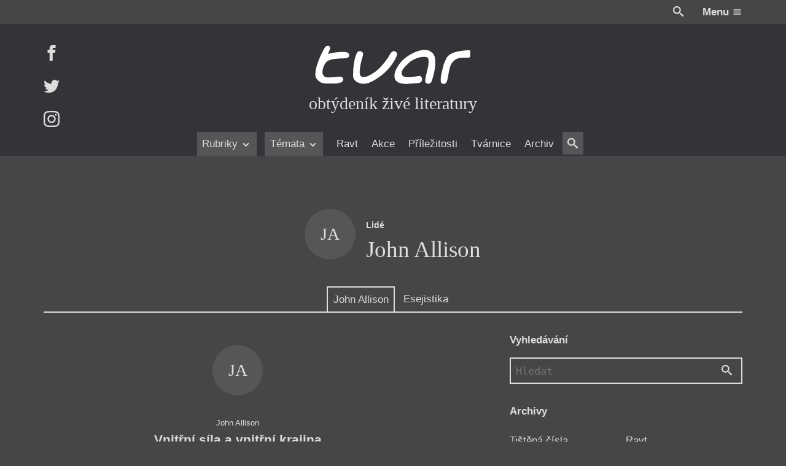

--- FILE ---
content_type: application/javascript
request_url: https://itvar.cz/app/themes/cibulka-wp-theme/theme/assets/js/app.min.js
body_size: 15766
content:
!function t(e,n,i){function r(s,a){if(!n[s]){if(!e[s]){var c="function"==typeof require&&require;if(!a&&c)return c(s,!0);if(o)return o(s,!0);var l=new Error("Cannot find module '"+s+"'");throw l.code="MODULE_NOT_FOUND",l}var u=n[s]={exports:{}};e[s][0].call(u.exports,function(t){var n=e[s][1][t];return r(n||t)},u,u.exports,t,e,n,i)}return n[s].exports}for(var o="function"==typeof require&&require,s=0;s<i.length;s++)r(i[s]);return r}({1:[function(t,e,n){function i(t,e){this.admin_url=t,this.SS=e,this.data={action:"cibulka-template",timeout:1e3,append:!1,interval:null,classloading:"is-loading",classloaded:"is-loaded",classfail:"is-loaded-fail",scroll:!1,fail:!1},this.start=0}i.prototype={getVar:function(t,e){return t instanceof FormData?t.get(e):t[e]},setVar:function(t,e,n){t instanceof FormData?t.set(e,n):t[e]=n},initClass:function(){var t=this;$(document).on("cibulka/template/start",function(e,n,i,r,o){var s=t.getVar(n,"classloaded"),a=t.getVar(n,"classfail"),c=t.getVar(n,"classloading");if(i.data("keep-content")||o.html(""),t.start=Date.now(),r.removeClass(s+" "+a).addClass(c),t.SS&&i.data("scroll")){var l=!0===n.scroll?r:$(i.data("scroll"));setTimeout(function(){t.SS.scroll(l)},1)}$(document).trigger("cibulka/refresh")}),$(document).on("cibulka/template/show",function(e,n,i,r,o){var s=t.getVar(n,"classloading"),a=t.getVar(n,"isFail")?t.getVar(n,"classfail"):t.getVar(n,"classloaded");r.removeClass(s).addClass(a),o.find(".js-hide-temp").removeClass("js-hide-temp"),setTimeout(function(){$(document).trigger("cibulka/refresh")},1)})},initLoader:function(){$(document).on("cibulka/template/start",function(t,e,n,i,r){var o=i.find(".loader");if(o.length){var s=o.find(".js-loader-title");if(s.length){var a=n.attr("title")||s.data("text");s.text(a)}}})},load:function(t,e){var n,i=this,r=i.getEls(e,n),o=r[0],s=r[1];n=e.is("form")?i.getFormData(e,i,e.data()):$.extend({},i.data,e.data()),s.trigger("cibulka/template/start",[n,e,s,o]);var a,c=i.getAjaxAttrs(i,n,e),l=$.ajax(c);l.done(function(t){a=$(t)}).fail(function(t){a=$("<div />",{text:t.statusText}),i.setVar(n,"isFail",!0)}).always(function(t){var r,c=n.timeout||1e3,l=i.start||Date.now();i.appendContent(n,o,a),r=setInterval(function(){l+c<Date.now()&&(s.trigger("cibulka/template/show",[n,e,s,o]),clearInterval(r))},100)})},getAjaxAttrs:function(t,e,n){var i={type:"post",url:t.admin_url,data:e};return n.data("fd")&&(i.processData=!1,i.contentType=!1),i},getFormData:function(t,e,n){if(void 0==t.data("fd")||!window.FormData)return n.form=e.getFormDataOld(t),n;var i=t.data("fd")instanceof FormData?t.data("fd"):new FormData(t[0]);return $.each(t.data(),function(t,e){i.append(t,e)}),i.append("is_fd",!0),i},getFormDataOld:function(t){var e=t.serializeArray().reduce(function(t,e){return t[e.name.replace(/[\[\]']+/g,"")]=e.value,t},{});return t.data("checkboxes")&&t.find("input:checked").each(function(t,n){var i=n.name.replace(/[\[\]']+/g,"");$.isArray(e[i])||(e[i]=[]),e[i].push(n.value)}),e},getEls:function(t){var e=t.data();if(e.closest){var n=t.closest(e.closest);return[e.content?n.find(e.content):n,e.target?$(e.closest).find(e.target):n]}return[$content="this"===e.content?t:$(e.content),$target=e.target?$(e.target):$content]},appendContent:function(t,e,n){t.append?n.appendTo(e):e.html(n.html())}},e.exports=function(t,e){return new i(t,e)}},{}],2:[function(t,e,n){e.exports=function(t,e,n){var i=new t(e,n);i.appendContent=function(t,e,n){var i=$("<div />",{html:n.html()}).find(".post-list__ul"),r=i.index();i.length?(i.find("li").addClass("js-hide-temp"),e.find(".post-list__ul").append(i.html()),e.find(".js-pagi:eq("+r+")").replaceWith(n.find(".js-pagi:eq("+r+")"))):e.append(n.html())};var r=new t(e,n);return r.initHistory=function(){if(this.counter=0,this.isSupported=window.history&&history.pushState,window.addEventListener("popstate",this.goBack),this.isSupported&&!history.state){var t=document.title;history.replaceState(r.getFirstData(),t,location.href)}},r.getFirstData=function(){var t={};t.title=document.title;var e=$("#history-init");return e.length&&(t=$.extend(e.data(),t)),t},r.goFor=function(t,e){if(!r.isSupported)return!0;t.preventDefault();var n=r.getLinkData(e);try{r.loadByUrl(t,e),r.pushState(n,e.attr("title"),e.attr("href"))}catch(t){console.log(t)}},r.getLinkData=function(t){var e={link:{}};return $.each(t[0].attributes,function(){e.link[this.name]=this.value}),e.link.text=t.text(),e},r.showFor=function(t,e){if(!r.isSupported)return!0;t.preventDefault();try{r.load(t,e),r.pushState({event:"close",target:e.closest(".section").attr("id"),title:document.title},e.attr("title"),e.attr("href"))}catch(t){console.log(t)}},r.goBack=function(t){if(!r.isSupported||!t.state)return!0;t.state.title&&(document.title=t.state.title);var e=r.lastState||t.state;if(e.link){n.scroll($("#header")[0]);var i=$("<a />",e.link);setTimeout(function(){r.loadByUrl(t,i)},100)}else{if("close"!==e.event)return!0;$(document).trigger("cibulka/closePop");var o=$("#"+e.target);o.length&&setTimeout(function(){n.scroll(o)},1)}},r.pushState=function(t,e,n){e&&(document.title=e),r.lastState=t,history.pushState(t,e,n),window.ga&&window.ga("send","pageview",n),r.counter++},r.loadByUrl=function(t,e){var n=$.extend({},r.data,e.data()),i=r.getEls(e,n),o=i[0],s=i[1],a=n.contentid||o.attr("id")||"main";s.trigger("cibulka/template/start",[n,e,s,o]);try{$.ajax({type:"post",url:e.attr("href"),data:n,success:function(t){var i=$(t),c=i.filter("title").text(),l=i.find("#"+a);if(!c||!l.length)throw"Not found.";document.title=c,r.appendContent(n,o,l),interval=setInterval(function(){r.start+n.timeout<Date.now()&&(s.trigger("cibulka/template/show",[n,e,s,o]),clearInterval(interval))},100)},fail:function(t){n.isfail=!0},timeout:3e3})}catch(t){n.isfail=!0,s.trigger("cibulka/template/show",[n,e,s,o])}},{P:i,H:r}}},{}],3:[function(t,e,n){function i(){var t=this;t.IO=new IntersectionObserver(function(e){t.refresh(e,t)}),t.disable=!1,t.didScroll=!1,t.start=0,t.scrolled=0,t.opts={delta:25}}i.prototype={init:function(){var t=this;t.$body=$("body");var e=document.getElementById("header");t.start=e.offsetTop+e.scrollHeight,e&&(t.IO.observe(e),$(window).on("cibulka/scrolled-down",function(){t.$body.addClass("is-scroll-down").removeClass("is-scroll-up")}),$(window).on("cibulka/scrolled-up",function(){t.$body.addClass("is-scroll-up").removeClass("is-scroll-down")}),$(window).on("cibulka/menufix-disable",function(){t.disable=!0,t.refresh(!1,t)}),$(window).on("cibulka/menufix-enable",function(){t.disable=!1,t.refresh(!0,t)}))},refresh:function(t,e){var n=!0===t||t&&0===t[0].intersectionRatio;n=n&&!e.disable,n=n&&$(window).scrollTop()>e.start,$("body").toggleClass("is-menufix-ready",n),e.handleScroll(e,t,n)},handleScroll:function(t,e,n){var i;n?($(window).on("scroll.cibulka",function(e){t.didScroll=!0}),i=setInterval(function(){t.downOrUp(t)},250)):(t.scrolled=0,t.$body.removeClass("is-scroll-down is-scroll-up"),$(window).off("scroll.cibulka"),clearInterval(i))},downOrUp:function(t){if(t.didScroll){t.didScroll=!1;var e=$(window).scrollTop(),n=t.scrolled;if(t.scrolled=e,!(Math.abs(n-e)<=t.opts.delta)){var i=n>t.start&&n>e?"up":"down";$(window).trigger("cibulka/scrolled-"+i)}}}},e.exports=function(){return new i}},{}],4:[function(t,e,n){t("smoothscroll-polyfill").polyfill();var i=window.jQuery,r={init:function(){i("body").on("click",".js-ss",r.click)},click:function(t){t.preventDefault();var e=i(this),n=e.data(),o=n.scroll||e.attr("href"),s=void 0!=n.closest?e.closest(n.closest):i(o);r.scroll(s,n.offset)},scroll:function(t,e){t=t instanceof jQuery?t[0]:t,t.scrollIntoView({behavior:"smooth"}),i(document).trigger("cibulka/smooth-scroll"),e&&setTimeout(function(){window.scrollBy({behavior:"smooth",top:e})},400)}};e.exports=r},{"smoothscroll-polyfill":11}],5:[function(t,e,n){e.exports=function(t){var e=window.jQuery;t.preventDefault();var n=e(this),i=n.data("class")||"is-toggled",r=n.data("event"),o=n.data("class-remove"),s=n.data("class-add"),a=e(),c=null;if(n.data("closest"))c=n.closest(n.data("closest")),e.merge(a,c);else if("_none"!==n.data("target")){var l=n.data("target")||n.attr("href");e.merge(a,l?e(l):n)}"this"===n.data("target")&&e.merge(a,n),a.toggleClass(i).trigger("cibulka/toggled"),o&&a.removeClass(o),s&&a.addClass(s),r&&a.trigger(r)}},{}],6:[function(t,e,n){function i(){}i.prototype={init:function(){var t=this;$("body").on("click",".js-carr-active",function(e){e.preventDefault(),t.click($(this))})},refresh:function(t){t.find(".js-carr-prev").toggleClass("js-carr-active",t.data("cur")>0),t.find(".js-carr-next").toggleClass("js-carr-active",t.data("cur")<t.data("max"))},increment:function(t,e){var n=t.hasClass("js-carr-prev")?-1:1;return e.data("cur")+n},slide:function(t,e,n){var i=-100*n;e.data("cur",n).find(".js-carr__i").css("margin-left",i+"%")},click:function(t){var e=t.closest(".js-carr"),n=this.increment(t,e);this.slide(t,e,n),this.refresh(e)}},e.exports=function(t){return new i(t)}},{}],7:[function(t,e,n){e.exports=function(t){var e={init:function(){t("body").on("click",".js-copy",function(n){return n.preventDefault(),e.copy(n,t(this))}),t(document).on("cibulka/copy",function(e,n){var i=n?"is-success":"is-fail",r=t(e.target);r.addClass(i),setTimeout(function(){r.removeClass(i)},600)})},copy:function(e,n){var i,r=n||t(e.target),o=r.data("copy")||r.text(),s=document.createElement("textarea");s.style={position:"fixed",top:0,left:0,width:"2em",height:"2em",padding:0,border:"none",outline:"none",boxShadow:"none",background:"transparent"},s.value=o,document.body.appendChild(s),s.select();try{document.execCommand("copy"),i=!0}catch(t){i=!1}r.trigger("cibulka/copy",i),document.body.removeChild(s)}};return e}},{}],8:[function(t,e,n){e.exports=function(t,e){var n={init:function(i){if(window.google&&google.maps)return void setTimeout(function(){n.show(i)},400);t.ajax({type:"GET",url:"//maps.google.com/maps/api/js?sensor=true&key="+e,success:function(){setTimeout(function(){n.show(i)},400)},dataType:"script",cache:!0}),t("body").on("click",".gmap-info a",function(){window.open(t(this).attr("href"),"_self")})},show:function(e){var r=e.find(".js-player"),o=e.data(),s=o.latlng,a=o.info,c={streetViewControl:!1,mapTypeControl:!1,scrollwheel:!1};s=t.isArray(s)?s:[s],a=t.isArray(a)?a:[a],1===s.length&&(c.center=s[0],c.zoom=15);var l=new google.maps.Map(r[0],c);if(s.length>1){var u=new google.maps.LatLngBounds;for(i=0;i<s.length;i++)u.extend(s[i]);l.fitBounds(u)}n.doMarkers(l,s,a),google.maps.event.addListenerOnce(l,"idle",function(){e.removeClass("is-loading js-google-map--loading").addClass("is-loaded js-google-map--loaded")})},destroy:function(t){t.find(".js-player").html("")},doContent:function(t,e){var n="",i=t[e];if(n+='<div class="gmap-info clr-black-y">',i.hasOwnProperty("name")&&(n+='<strong class="l-block t-x">'+i.name+" </strong>"),i.hasOwnProperty("addr")&&(n+='<p class="l-mt--1-2">'+i.addr+"</p>"),i.hasOwnProperty("action")||i.hasOwnProperty("url")){n+='<p class="l-mt--1-2"><a href="'+(i.action.url?i.action.url:i.web)+'"><u>'+(i.action.txt?i.action.txt:i.web)+"</u></a></p>"}return n+="</div>"},doMarkers:function(e,r,o){var s,a={};for(i=0;i<r.length;i++)s=new google.maps.Marker({position:r[i],map:e}),s.wind=new google.maps.InfoWindow({content:n.doContent(o,i)}),a[i]=s;t.each(a,function(t,n){n.addListener("click",function(){n.wind.open(e,n)})})}};return n}},{}],9:[function(t,e,n){var i={init:function(){$(document).on("focus.autoExpand",".js-textarea",function(){if(!this.inited){var t=this.value;this.value="",this.baseScrollHeight=this.scrollHeight,this.value=t,this.inited=!0}}).on("input.autoExpand",".js-textarea",function(){var t,e=0|this.getAttribute("data-min-rows");this.rows=e,t=Math.ceil((this.scrollHeight-this.baseScrollHeight)/16),this.rows=e+t})}};e.exports=i},{}],10:[function(t,e,n){var i={init:function(){var t=this;$("body").on("click touchstart",".js-video",t.click)},click:function(t){t.preventDefault();var e=$(this),n=$("<iframe />",{src:e.data("src"),scrolling:"no",frameborder:"0",allowTransparency:"true",allowFullScreen:"true"});e.addClass("is-loading").html(n),n.on("load",function(){e.removeClass("is-loading").addClass("is-loaded")})}};e.exports=i},{}],11:[function(t,e,n){!function(t,i,r){"use strict";function o(){function e(t,e){this.scrollLeft=t,this.scrollTop=e}function n(t){return.5*(1-Math.cos(Math.PI*t))}function o(t){if("object"!=typeof t||null===t||t.behavior===r||"auto"===t.behavior||"instant"===t.behavior)return!0;if("object"==typeof t&&"smooth"===t.behavior)return!1;throw new TypeError("behavior not valid")}function s(e){var n,r,o;do{e=e.parentNode,n=e===i.body,r=e.clientHeight<e.scrollHeight||e.clientWidth<e.scrollWidth,o="visible"===t.getComputedStyle(e,null).overflow}while(!n&&(!r||o));return n=r=o=null,e}function a(e){var i,r,o,s=f(),c=(s-e.startTime)/u;c=c>1?1:c,i=n(c),r=e.startX+(e.x-e.startX)*i,o=e.startY+(e.y-e.startY)*i,e.method.call(e.scrollable,r,o),r===e.x&&o===e.y||t.requestAnimationFrame(a.bind(t,e))}function c(n,r,o){var s,c,l,u,h=f();n===i.body?(s=t,c=t.scrollX||t.pageXOffset,l=t.scrollY||t.pageYOffset,u=d.scroll):(s=n,c=n.scrollLeft,l=n.scrollTop,u=e),a({scrollable:s,method:u,startTime:h,startX:c,startY:l,x:r,y:o})}if(!("scrollBehavior"in i.documentElement.style)){var l=t.HTMLElement||t.Element,u=468,d={scroll:t.scroll||t.scrollTo,scrollBy:t.scrollBy,elScroll:l.prototype.scroll||e,scrollIntoView:l.prototype.scrollIntoView},f=t.performance&&t.performance.now?t.performance.now.bind(t.performance):Date.now;t.scroll=t.scrollTo=function(){if(o(arguments[0]))return void d.scroll.call(t,arguments[0].left||arguments[0],arguments[0].top||arguments[1]);c.call(t,i.body,~~arguments[0].left,~~arguments[0].top)},t.scrollBy=function(){if(o(arguments[0]))return void d.scrollBy.call(t,arguments[0].left||arguments[0],arguments[0].top||arguments[1]);c.call(t,i.body,~~arguments[0].left+(t.scrollX||t.pageXOffset),~~arguments[0].top+(t.scrollY||t.pageYOffset))},l.prototype.scroll=l.prototype.scrollTo=function(){if(o(arguments[0]))return void d.elScroll.call(this,arguments[0].left||arguments[0],arguments[0].top||arguments[1]);c.call(this,this,arguments[0].left,arguments[0].top)},l.prototype.scrollBy=function(){var t=arguments[0];"object"==typeof t?this.scroll({left:t.left+this.scrollLeft,top:t.top+this.scrollTop,behavior:t.behavior}):this.scroll(this.scrollLeft+t,this.scrollTop+arguments[1])},l.prototype.scrollIntoView=function(){if(o(arguments[0]))return void d.scrollIntoView.call(this,arguments[0]||!0);var e=s(this),n=e.getBoundingClientRect(),r=this.getBoundingClientRect();e!==i.body?(c.call(this,e,e.scrollLeft+r.left-n.left,e.scrollTop+r.top-n.top),t.scrollBy({left:n.left,top:n.top,behavior:"smooth"})):t.scrollBy({left:r.left,top:r.top,behavior:"smooth"})}}}"object"==typeof n?e.exports={polyfill:o}:o()}(window,document)},{}],12:[function(t,e,n){var i=lcl.gmap;t("app.js");var r=t("cibulka-js/modules/gmap.js")($,i),o=t("cibulka-js/modules/carrousel.js")($),s=t("cibulka-js/modules/video.js");$(document).ready(function(){s.init();var t=$("#footer").clone();t.find("[id]").each(function(){var t=$(this);t.attr("id",t.attr("id")+"--c")}),$("#overlay-menu__con").html(t.html()),$("body").on("click touchstart",".js-move-box-link",function(t){t.preventDefault();var e=$(this),n=e.closest(".js-move-box"),i=n.find(".js-move-box__wrap");index=e.closest("li").index(),n.addClass("is-active");var r=function(t,e){$(e).toggleClass("is-active",t===index)},o=100*-index;i.css("margin-left",o+"%"),n.find(".js-move-box-link").each(r),n.find(".post-list-wrap").each(r)}),$("body").on("click touchstart",".js-gate-gmap-link",function(t){t.preventDefault();var e=$(this),n=$(this).closest(".gate__gmap-wrap").find(".js-google-map"),i=n.hasClass("is-opened");n.toggleClass("is-opened",!i),i?r.destroy(n):(n.data(e.data()),n.addClass("is-loading"),r.init(n))}),$("body").on("click touchstart",".js-gate-form-open",function(t){$($(this).data("gate-form")).find(".cf__load").click()}),$(".js-click-onload").click(),$(document).on("cibulka/close",function(t){$("body").removeClass("is-search-opened")}),$("body").on("click touchstart",".js-google-map",function(t){t.preventDefault();var e=$(this),n=e.closest(".js-google-map");if(n.hasClass("is-loaded"))return!1;n.addClass("is-loading"),r.init(n)}),o.init(),$(document).on("cibulka/smooth-scroll",function(){$(document).trigger("cibulka/menufix-disable"),setTimeout(function(){$(document).trigger("cibulka/menufix-enable")},1e3)})})},{"app.js":19,"cibulka-js/modules/carrousel.js":6,"cibulka-js/modules/gmap.js":8,"cibulka-js/modules/video.js":10}],13:[function(t,e,n){!function(t,n){function i(t,e){var n=t.createElement("p"),i=t.getElementsByTagName("head")[0]||t.documentElement;return n.innerHTML="x<style>"+e+"</style>",i.insertBefore(n.lastChild,i.firstChild)}function r(){var t=y.elements;return"string"==typeof t?t.split(" "):t}function o(t,e){var n=y.elements;"string"!=typeof n&&(n=n.join(" ")),"string"!=typeof t&&(t=t.join(" ")),y.elements=n+" "+t,u(e)}function s(t){var e=b[t[g]];return e||(e={},v++,t[g]=v,b[v]=e),e}function a(t,e,i){if(e||(e=n),f)return e.createElement(t);i||(i=s(e));var r;return r=i.cache[t]?i.cache[t].cloneNode():m.test(t)?(i.cache[t]=i.createElem(t)).cloneNode():i.createElem(t),!r.canHaveChildren||p.test(t)||r.tagUrn?r:i.frag.appendChild(r)}function c(t,e){if(t||(t=n),f)return t.createDocumentFragment();e=e||s(t);for(var i=e.frag.cloneNode(),o=0,a=r(),c=a.length;o<c;o++)i.createElement(a[o]);return i}function l(t,e){e.cache||(e.cache={},e.createElem=t.createElement,e.createFrag=t.createDocumentFragment,e.frag=e.createFrag()),t.createElement=function(n){return y.shivMethods?a(n,t,e):e.createElem(n)},t.createDocumentFragment=Function("h,f","return function(){var n=f.cloneNode(),c=n.createElement;h.shivMethods&&("+r().join().replace(/[\w\-:]+/g,function(t){return e.createElem(t),e.frag.createElement(t),'c("'+t+'")'})+");return n}")(y,e.frag)}function u(t){t||(t=n);var e=s(t);return!y.shivCSS||d||e.hasCSS||(e.hasCSS=!!i(t,"article,aside,dialog,figcaption,figure,footer,header,hgroup,main,nav,section{display:block}mark{background:#FF0;color:#000}template{display:none}")),f||l(t,e),t}var d,f,h=t.html5||{},p=/^<|^(?:button|map|select|textarea|object|iframe|option|optgroup)$/i,m=/^(?:a|b|code|div|fieldset|h1|h2|h3|h4|h5|h6|i|label|li|ol|p|q|span|strong|style|table|tbody|td|th|tr|ul)$/i,g="_html5shiv",v=0,b={};!function(){try{var t=n.createElement("a");t.innerHTML="<xyz></xyz>",d="hidden"in t,f=1==t.childNodes.length||function(){n.createElement("a");var t=n.createDocumentFragment();return void 0===t.cloneNode||void 0===t.createDocumentFragment||void 0===t.createElement}()}catch(t){d=!0,f=!0}}();var y={elements:h.elements||"abbr article aside audio bdi canvas data datalist details dialog figcaption figure footer header hgroup main mark meter nav output picture progress section summary template time video",version:"3.7.3-pre",shivCSS:!1!==h.shivCSS,supportsUnknownElements:f,shivMethods:!1!==h.shivMethods,type:"default",shivDocument:u,createElement:a,createDocumentFragment:c,addElements:o};t.html5=y,u(n),"object"==typeof e&&e.exports&&(e.exports=y)}("undefined"!=typeof window?window:this,document)},{}],14:[function(t,e,n){!function(t,e){"use strict";function n(t){this.time=t.time,this.target=t.target,this.rootBounds=t.rootBounds,this.boundingClientRect=t.boundingClientRect,this.intersectionRect=t.intersectionRect||u(),this.isIntersecting=!!t.intersectionRect;var e=this.boundingClientRect,n=e.width*e.height,i=this.intersectionRect,r=i.width*i.height;this.intersectionRatio=n?r/n:this.isIntersecting?1:0}function i(t,e){var n=e||{};if("function"!=typeof t)throw new Error("callback must be a function");if(n.root&&1!=n.root.nodeType)throw new Error("root must be an Element");this._checkForIntersections=o(this._checkForIntersections.bind(this),this.THROTTLE_TIMEOUT),this._callback=t,this._observationTargets=[],this._queuedEntries=[],this._rootMarginValues=this._parseRootMargin(n.rootMargin),this.thresholds=this._initThresholds(n.threshold),this.root=n.root||null,this.rootMargin=this._rootMarginValues.map(function(t){return t.value+t.unit}).join(" ")}function r(){return t.performance&&performance.now&&performance.now()}function o(t,e){var n=null;return function(){n||(n=setTimeout(function(){t(),n=null},e))}}function s(t,e,n,i){"function"==typeof t.addEventListener?t.addEventListener(e,n,i||!1):"function"==typeof t.attachEvent&&t.attachEvent("on"+e,n)}function a(t,e,n,i){"function"==typeof t.removeEventListener?t.removeEventListener(e,n,i||!1):"function"==typeof t.detatchEvent&&t.detatchEvent("on"+e,n)}function c(t,e){var n=Math.max(t.top,e.top),i=Math.min(t.bottom,e.bottom),r=Math.max(t.left,e.left),o=Math.min(t.right,e.right),s=o-r,a=i-n;return s>=0&&a>=0&&{top:n,bottom:i,left:r,right:o,width:s,height:a}}function l(t){var e;try{e=t.getBoundingClientRect()}catch(t){}return e?(e.width&&e.height||(e={top:e.top,right:e.right,bottom:e.bottom,left:e.left,width:e.right-e.left,height:e.bottom-e.top}),e):u()}function u(){return{top:0,bottom:0,left:0,right:0,width:0,height:0}}function d(t,e){for(var n=e;n;){if(n==t)return!0;n=f(n)}return!1}function f(t){var e=t.parentNode;return e&&11==e.nodeType&&e.host?e.host:e}if("IntersectionObserver"in t&&"IntersectionObserverEntry"in t&&"intersectionRatio"in t.IntersectionObserverEntry.prototype)return void("isIntersecting"in t.IntersectionObserverEntry.prototype||Object.defineProperty(t.IntersectionObserverEntry.prototype,"isIntersecting",{get:function(){return this.intersectionRatio>0}}));var h=[];i.prototype.THROTTLE_TIMEOUT=100,i.prototype.POLL_INTERVAL=null,i.prototype.USE_MUTATION_OBSERVER=!0,i.prototype.observe=function(t){if(!this._observationTargets.some(function(e){return e.element==t})){if(!t||1!=t.nodeType)throw new Error("target must be an Element");this._registerInstance(),this._observationTargets.push({element:t,entry:null}),this._monitorIntersections(),this._checkForIntersections()}},i.prototype.unobserve=function(t){this._observationTargets=this._observationTargets.filter(function(e){return e.element!=t}),this._observationTargets.length||(this._unmonitorIntersections(),this._unregisterInstance())},i.prototype.disconnect=function(){this._observationTargets=[],this._unmonitorIntersections(),this._unregisterInstance()},i.prototype.takeRecords=function(){var t=this._queuedEntries.slice();return this._queuedEntries=[],t},i.prototype._initThresholds=function(t){var e=t||[0];return Array.isArray(e)||(e=[e]),e.sort().filter(function(t,e,n){if("number"!=typeof t||isNaN(t)||t<0||t>1)throw new Error("threshold must be a number between 0 and 1 inclusively");return t!==n[e-1]})},i.prototype._parseRootMargin=function(t){var e=t||"0px",n=e.split(/\s+/).map(function(t){var e=/^(-?\d*\.?\d+)(px|%)$/.exec(t);if(!e)throw new Error("rootMargin must be specified in pixels or percent");return{value:parseFloat(e[1]),unit:e[2]}});return n[1]=n[1]||n[0],n[2]=n[2]||n[0],n[3]=n[3]||n[1],n},i.prototype._monitorIntersections=function(){this._monitoringIntersections||(this._monitoringIntersections=!0,this.POLL_INTERVAL?this._monitoringInterval=setInterval(this._checkForIntersections,this.POLL_INTERVAL):(s(t,"resize",this._checkForIntersections,!0),s(e,"scroll",this._checkForIntersections,!0),this.USE_MUTATION_OBSERVER&&"MutationObserver"in t&&(this._domObserver=new MutationObserver(this._checkForIntersections),this._domObserver.observe(e,{attributes:!0,childList:!0,characterData:!0,subtree:!0}))))},i.prototype._unmonitorIntersections=function(){this._monitoringIntersections&&(this._monitoringIntersections=!1,clearInterval(this._monitoringInterval),this._monitoringInterval=null,a(t,"resize",this._checkForIntersections,!0),a(e,"scroll",this._checkForIntersections,!0),this._domObserver&&(this._domObserver.disconnect(),this._domObserver=null))},i.prototype._checkForIntersections=function(){var t=this._rootIsInDom(),e=t?this._getRootRect():u();this._observationTargets.forEach(function(i){var o=i.element,s=l(o),a=this._rootContainsTarget(o),c=i.entry,u=t&&a&&this._computeTargetAndRootIntersection(o,e),d=i.entry=new n({time:r(),target:o,boundingClientRect:s,rootBounds:e,intersectionRect:u});c?t&&a?this._hasCrossedThreshold(c,d)&&this._queuedEntries.push(d):c&&c.isIntersecting&&this._queuedEntries.push(d):this._queuedEntries.push(d)},this),this._queuedEntries.length&&this._callback(this.takeRecords(),this)},i.prototype._computeTargetAndRootIntersection=function(n,i){if("none"!=t.getComputedStyle(n).display){for(var r=l(n),o=r,s=f(n),a=!1;!a;){var u=null,d=1==s.nodeType?t.getComputedStyle(s):{};if("none"==d.display)return;if(s==this.root||s==e?(a=!0,u=i):s!=e.body&&s!=e.documentElement&&"visible"!=d.overflow&&(u=l(s)),u&&!(o=c(u,o)))break;s=f(s)}return o}},i.prototype._getRootRect=function(){var t;if(this.root)t=l(this.root);else{var n=e.documentElement,i=e.body;t={top:0,left:0,right:n.clientWidth||i.clientWidth,width:n.clientWidth||i.clientWidth,bottom:n.clientHeight||i.clientHeight,height:n.clientHeight||i.clientHeight}}return this._expandRectByRootMargin(t)},i.prototype._expandRectByRootMargin=function(t){var e=this._rootMarginValues.map(function(e,n){return"px"==e.unit?e.value:e.value*(n%2?t.width:t.height)/100}),n={top:t.top-e[0],right:t.right+e[1],bottom:t.bottom+e[2],left:t.left-e[3]};return n.width=n.right-n.left,n.height=n.bottom-n.top,n},i.prototype._hasCrossedThreshold=function(t,e){var n=t&&t.isIntersecting?t.intersectionRatio||0:-1,i=e.isIntersecting?e.intersectionRatio||0:-1;if(n!==i)for(var r=0;r<this.thresholds.length;r++){var o=this.thresholds[r];if(o==n||o==i||o<n!=o<i)return!0}},i.prototype._rootIsInDom=function(){return!this.root||d(e,this.root)},i.prototype._rootContainsTarget=function(t){return d(this.root||e,t)},i.prototype._registerInstance=function(){h.indexOf(this)<0&&h.push(this)},i.prototype._unregisterInstance=function(){var t=h.indexOf(this);-1!=t&&h.splice(t,1)},t.IntersectionObserver=i,t.IntersectionObserverEntry=n}(window,document)},{}],15:[function(t,e,n){"use strict";function i(t,e){return"data:image/svg+xml,%3Csvg xmlns='http://www.w3.org/2000/svg' width='"+t+"' height='"+e+"'%3E%3C/svg%3E"}function r(t){if(t.srcset&&!v&&window.picturefill){var e=window.picturefill._;t[e.ns]&&t[e.ns].evaled||e.fillImg(t,{reselect:!0}),t[e.ns].curSrc||(t[e.ns].supported=!1,e.fillImg(t,{reselect:!0})),t.currentSrc=t[e.ns].curSrc||t.src}}function o(t){for(var e,n=getComputedStyle(t).fontFamily,i={};null!==(e=f.exec(n));)i[e[1]]=e[2];return i}function s(t,e,n){var r=i(e||1,n||0);b.call(t,"src")!==r&&y.call(t,"src",r)}function a(t,e){t.naturalWidth?e(t):setTimeout(a,100,t,e)}function c(t){var e=o(t),n=t[d];if(e["object-fit"]=e["object-fit"]||"fill",!n.img){if("fill"===e["object-fit"])return;if(!n.skipTest&&p&&!e["object-position"])return}if(!n.img){n.img=new Image(t.width,t.height),n.img.srcset=b.call(t,"data-ofi-srcset")||t.srcset,n.img.src=b.call(t,"data-ofi-src")||t.src,y.call(t,"data-ofi-src",t.src),t.srcset&&y.call(t,"data-ofi-srcset",t.srcset),s(t,t.naturalWidth||t.width,t.naturalHeight||t.height),t.srcset&&(t.srcset="");try{l(t)}catch(t){window.console&&console.warn("https://bit.ly/ofi-old-browser")}}r(n.img),t.style.backgroundImage='url("'+(n.img.currentSrc||n.img.src).replace(/"/g,'\\"')+'")',t.style.backgroundPosition=e["object-position"]||"center",t.style.backgroundRepeat="no-repeat",t.style.backgroundOrigin="content-box",/scale-down/.test(e["object-fit"])?a(n.img,function(){n.img.naturalWidth>t.width||n.img.naturalHeight>t.height?t.style.backgroundSize="contain":t.style.backgroundSize="auto"}):t.style.backgroundSize=e["object-fit"].replace("none","auto").replace("fill","100% 100%"),a(n.img,function(e){s(t,e.naturalWidth,e.naturalHeight)})}function l(t){var e={get:function(e){return t[d].img[e||"src"]},set:function(e,n){return t[d].img[n||"src"]=e,y.call(t,"data-ofi-"+n,e),c(t),e}};Object.defineProperty(t,"src",e),Object.defineProperty(t,"currentSrc",{get:function(){return e.get("currentSrc")}}),Object.defineProperty(t,"srcset",{get:function(){return e.get("srcset")},set:function(t){return e.set(t,"srcset")}})}function u(t,e){var n=!w&&!t;if(e=e||{},t=t||"img",m&&!e.skipTest||!g)return!1;"img"===t?t=document.getElementsByTagName("img"):"string"==typeof t?t=document.querySelectorAll(t):"length"in t||(t=[t]);for(var i=0;i<t.length;i++)t[i][d]=t[i][d]||{skipTest:e.skipTest},c(t[i]);n&&(document.body.addEventListener("load",function(t){"IMG"===t.target.tagName&&u(t.target,{skipTest:e.skipTest})},!0),w=!0,t="img"),e.watchMQ&&window.addEventListener("resize",u.bind(null,t,{skipTest:e.skipTest}))}var d="bfred-it:object-fit-images",f=/(object-fit|object-position)\s*:\s*([-\w\s%]+)/g,h="undefined"==typeof Image?{style:{"object-position":1}}:new Image,p="object-fit"in h.style,m="object-position"in h.style,g="background-size"in h.style,v="string"==typeof h.currentSrc,b=h.getAttribute,y=h.setAttribute,w=!1;u.supportsObjectFit=p,u.supportsObjectPosition=m,function(){function t(t,e){return t[d]&&t[d].img&&("src"===e||"srcset"===e)?t[d].img:t}m||(HTMLImageElement.prototype.getAttribute=function(e){return b.call(t(this,e),e)},HTMLImageElement.prototype.setAttribute=function(e,n){return y.call(t(this,e),e,String(n))})}(),e.exports=u},{}],16:[function(t,e,n){!function(t){var e=navigator.userAgent;t.HTMLPictureElement&&/ecko/.test(e)&&e.match(/rv\:(\d+)/)&&RegExp.$1<45&&addEventListener("resize",function(){var e,n=document.createElement("source"),i=function(t){var e,i,r=t.parentNode;"PICTURE"===r.nodeName.toUpperCase()?(e=n.cloneNode(),r.insertBefore(e,r.firstElementChild),setTimeout(function(){r.removeChild(e)})):(!t._pfLastSize||t.offsetWidth>t._pfLastSize)&&(t._pfLastSize=t.offsetWidth,i=t.sizes,t.sizes+=",100vw",setTimeout(function(){t.sizes=i}))},r=function(){var t,e=document.querySelectorAll("picture > img, img[srcset][sizes]");for(t=0;t<e.length;t++)i(e[t])},o=function(){clearTimeout(e),e=setTimeout(r,99)},s=t.matchMedia&&matchMedia("(orientation: landscape)"),a=function(){o(),s&&s.addListener&&s.addListener(o)};return n.srcset="[data-uri]",/^[c|i]|d$/.test(document.readyState||"")?a():document.addEventListener("DOMContentLoaded",a),o}())}(window),function(t,n,i){"use strict";function r(t){return" "===t||"\t"===t||"\n"===t||"\f"===t||"\r"===t}function o(){M=!1,F=t.devicePixelRatio,L={},O={},v.DPR=F||1,B.width=Math.max(t.innerWidth||0,j.clientWidth),B.height=Math.max(t.innerHeight||0,j.clientHeight),B.vw=B.width/100,B.vh=B.height/100,g=[B.height,B.width,F].join("-"),B.em=v.getEmValue(),B.rem=B.em}function s(t,e,n,i){var r,o,s,a;return"saveData"===T.algorithm?t>2.7?a=n+1:(o=e-n,r=Math.pow(t-.6,1.5),s=o*r,i&&(s+=.1*r),a=t+s):a=n>1?Math.sqrt(t*e):t,a>n}function a(t){var e,n=v.getSet(t),i=!1;"pending"!==n&&(i=g,n&&(e=v.setRes(n),v.applySetCandidate(e,t))),t[v.ns].evaled=i}function c(t,e){return t.res-e.res}function l(t,e,n){var i;return!n&&e&&(n=t[v.ns].sets,n=n&&n[n.length-1]),i=u(e,n),i&&(e=v.makeUrl(e),t[v.ns].curSrc=e,t[v.ns].curCan=i,i.res||Y(i,i.set.sizes)),i}function u(t,e){var n,i,r;if(t&&e)for(r=v.parseSet(e),t=v.makeUrl(t),n=0;n<r.length;n++)if(t===v.makeUrl(r[n].url)){i=r[n];break}return i}function d(t,e){var n,i,r,o,s=t.getElementsByTagName("source");for(n=0,i=s.length;n<i;n++)r=s[n],r[v.ns]=!0,(o=r.getAttribute("srcset"))&&e.push({srcset:o,media:r.getAttribute("media"),type:r.getAttribute("type"),sizes:r.getAttribute("sizes")})}function f(t,e){function n(e){var n,i=e.exec(t.substring(d));if(i)return n=i[0],d+=n.length,n}function i(){var t,n,i,r,a,c,l,u,d,h=!1,p={};for(r=0;r<s.length;r++)a=s[r],c=a[a.length-1],l=a.substring(0,a.length-1),u=parseInt(l,10),d=parseFloat(l),W.test(l)&&"w"===c?((t||n)&&(h=!0),0===u?h=!0:t=u):q.test(l)&&"x"===c?((t||n||i)&&(h=!0),d<0?h=!0:n=d):W.test(l)&&"h"===c?((i||n)&&(h=!0),0===u?h=!0:i=u):h=!0;h||(p.url=o,t&&(p.w=t),n&&(p.d=n),i&&(p.h=i),i||n||t||(p.d=1),1===p.d&&(e.has1x=!0),p.set=e,f.push(p))}for(var o,s,a,c,l,u=t.length,d=0,f=[];;){if(n(P),
d>=u)return f;o=n(U),s=[],","===o.slice(-1)?(o=o.replace(V,""),i()):function(){for(n(N),a="",c="in descriptor";;){if(l=t.charAt(d),"in descriptor"===c)if(r(l))a&&(s.push(a),a="",c="after descriptor");else{if(","===l)return d+=1,a&&s.push(a),void i();if("("===l)a+=l,c="in parens";else{if(""===l)return a&&s.push(a),void i();a+=l}}else if("in parens"===c)if(")"===l)a+=l,c="in descriptor";else{if(""===l)return s.push(a),void i();a+=l}else if("after descriptor"===c)if(r(l));else{if(""===l)return void i();c="in descriptor",d-=1}d+=1}}()}}function h(t){var e,n,i,o,s,a,c=/^(?:[+-]?[0-9]+|[0-9]*\.[0-9]+)(?:[eE][+-]?[0-9]+)?(?:ch|cm|em|ex|in|mm|pc|pt|px|rem|vh|vmin|vmax|vw)$/i,l=/^calc\((?:[0-9a-z \.\+\-\*\/\(\)]+)\)$/i;for(n=function(t){function e(){o&&(s.push(o),o="")}function n(){s[0]&&(a.push(s),s=[])}for(var i,o="",s=[],a=[],c=0,l=0,u=!1;;){if(""===(i=t.charAt(l)))return e(),n(),a;if(u){if("*"===i&&"/"===t[l+1]){u=!1,l+=2,e();continue}l+=1}else{if(r(i)){if(t.charAt(l-1)&&r(t.charAt(l-1))||!o){l+=1;continue}if(0===c){e(),l+=1;continue}i=" "}else if("("===i)c+=1;else if(")"===i)c-=1;else{if(","===i){e(),n(),l+=1;continue}if("/"===i&&"*"===t.charAt(l+1)){u=!0,l+=2;continue}}o+=i,l+=1}}}(t),i=n.length,e=0;e<i;e++)if(o=n[e],s=o[o.length-1],function(t){return!!(c.test(t)&&parseFloat(t)>=0)||(!!l.test(t)||("0"===t||"-0"===t||"+0"===t))}(s)){if(a=s,o.pop(),0===o.length)return a;if(o=o.join(" "),v.matchesMedia(o))return a}return"100vw"}n.createElement("picture");var p,m,g,v={},b=!1,y=function(){},w=n.createElement("img"),A=w.getAttribute,k=w.setAttribute,x=w.removeAttribute,j=n.documentElement,E={},T={algorithm:""},$=navigator.userAgent,_=/rident/.test($)||/ecko/.test($)&&$.match(/rv\:(\d+)/)&&RegExp.$1>35,S="currentSrc",C=/\s+\+?\d+(e\d+)?w/,I=/(\([^)]+\))?\s*(.+)/,D=t.picturefillCFG,R="font-size:100%!important;",M=!0,L={},O={},F=t.devicePixelRatio,B={px:1,in:96},z=n.createElement("a"),H=!1,N=/^[ \t\n\r\u000c]+/,P=/^[, \t\n\r\u000c]+/,U=/^[^ \t\n\r\u000c]+/,V=/[,]+$/,W=/^\d+$/,q=/^-?(?:[0-9]+|[0-9]*\.[0-9]+)(?:[eE][+-]?[0-9]+)?$/,Q=function(t,e,n,i){t.addEventListener?t.addEventListener(e,n,i||!1):t.attachEvent&&t.attachEvent("on"+e,n)},G=function(t){var e={};return function(n){return n in e||(e[n]=t(n)),e[n]}},X=function(){var t=/^([\d\.]+)(em|vw|px)$/,e=function(){for(var t=arguments,e=0,n=t[0];++e in t;)n=n.replace(t[e],t[++e]);return n},n=G(function(t){return"return "+e((t||"").toLowerCase(),/\band\b/g,"&&",/,/g,"||",/min-([a-z-\s]+):/g,"e.$1>=",/max-([a-z-\s]+):/g,"e.$1<=",/calc([^)]+)/g,"($1)",/(\d+[\.]*[\d]*)([a-z]+)/g,"($1 * e.$2)",/^(?!(e.[a-z]|[0-9\.&=|><\+\-\*\(\)\/])).*/gi,"")+";"});return function(e,i){var r;if(!(e in L))if(L[e]=!1,i&&(r=e.match(t)))L[e]=r[1]*B[r[2]];else try{L[e]=new Function("e",n(e))(B)}catch(t){}return L[e]}}(),Y=function(t,e){return t.w?(t.cWidth=v.calcListLength(e||"100vw"),t.res=t.w/t.cWidth):t.res=t.d,t},K=function(t){if(b){var e,i,r,o=t||{};if(o.elements&&1===o.elements.nodeType&&("IMG"===o.elements.nodeName.toUpperCase()?o.elements=[o.elements]:(o.context=o.elements,o.elements=null)),e=o.elements||v.qsa(o.context||n,o.reevaluate||o.reselect?v.sel:v.selShort),r=e.length){for(v.setupRun(o),H=!0,i=0;i<r;i++)v.fillImg(e[i],o);v.teardownRun(o)}}};t.console&&console.warn,S in w||(S="src"),E["image/jpeg"]=!0,E["image/gif"]=!0,E["image/png"]=!0,E["image/svg+xml"]=n.implementation.hasFeature("http://www.w3.org/TR/SVG11/feature#Image","1.1"),v.ns=("pf"+(new Date).getTime()).substr(0,9),v.supSrcset="srcset"in w,v.supSizes="sizes"in w,v.supPicture=!!t.HTMLPictureElement,v.supSrcset&&v.supPicture&&!v.supSizes&&function(t){w.srcset="data:,a",t.src="data:,a",v.supSrcset=w.complete===t.complete,v.supPicture=v.supSrcset&&v.supPicture}(n.createElement("img")),v.supSrcset&&!v.supSizes?function(){var t="[data-uri]",e=n.createElement("img"),i=function(){2===e.width&&(v.supSizes=!0),m=v.supSrcset&&!v.supSizes,b=!0,setTimeout(K)};e.onload=i,e.onerror=i,e.setAttribute("sizes","9px"),e.srcset=t+" 1w,[data-uri] 9w",e.src=t}():b=!0,v.selShort="picture>img,img[srcset]",v.sel=v.selShort,v.cfg=T,v.DPR=F||1,v.u=B,v.types=E,v.setSize=y,v.makeUrl=G(function(t){return z.href=t,z.href}),v.qsa=function(t,e){return"querySelector"in t?t.querySelectorAll(e):[]},v.matchesMedia=function(){return t.matchMedia&&(matchMedia("(min-width: 0.1em)")||{}).matches?v.matchesMedia=function(t){return!t||matchMedia(t).matches}:v.matchesMedia=v.mMQ,v.matchesMedia.apply(this,arguments)},v.mMQ=function(t){return!t||X(t)},v.calcLength=function(t){var e=X(t,!0)||!1;return e<0&&(e=!1),e},v.supportsType=function(t){return!t||E[t]},v.parseSize=G(function(t){var e=(t||"").match(I);return{media:e&&e[1],length:e&&e[2]}}),v.parseSet=function(t){return t.cands||(t.cands=f(t.srcset,t)),t.cands},v.getEmValue=function(){var t;if(!p&&(t=n.body)){var e=n.createElement("div"),i=j.style.cssText,r=t.style.cssText;e.style.cssText="position:absolute;left:0;visibility:hidden;display:block;padding:0;border:none;font-size:1em;width:1em;overflow:hidden;clip:rect(0px, 0px, 0px, 0px)",j.style.cssText=R,t.style.cssText=R,t.appendChild(e),p=e.offsetWidth,t.removeChild(e),p=parseFloat(p,10),j.style.cssText=i,t.style.cssText=r}return p||16},v.calcListLength=function(t){if(!(t in O)||T.uT){var e=v.calcLength(h(t));O[t]=e||B.width}return O[t]},v.setRes=function(t){var e;if(t){e=v.parseSet(t);for(var n=0,i=e.length;n<i;n++)Y(e[n],t.sizes)}return e},v.setRes.res=Y,v.applySetCandidate=function(t,e){if(t.length){var n,i,r,o,a,u,d,f,h,p=e[v.ns],m=v.DPR;if(u=p.curSrc||e[S],d=p.curCan||l(e,u,t[0].set),d&&d.set===t[0].set&&((h=_&&!e.complete&&d.res-.1>m)||(d.cached=!0,d.res>=m&&(a=d))),!a)for(t.sort(c),o=t.length,a=t[o-1],i=0;i<o;i++)if(n=t[i],n.res>=m){r=i-1,a=t[r]&&(h||u!==v.makeUrl(n.url))&&s(t[r].res,n.res,m,t[r].cached)?t[r]:n;break}a&&(f=v.makeUrl(a.url),p.curSrc=f,p.curCan=a,f!==u&&v.setSrc(e,a),v.setSize(e))}},v.setSrc=function(t,e){var n;t.src=e.url,"image/svg+xml"===e.set.type&&(n=t.style.width,t.style.width=t.offsetWidth+1+"px",t.offsetWidth+1&&(t.style.width=n))},v.getSet=function(t){var e,n,i,r=!1,o=t[v.ns].sets;for(e=0;e<o.length&&!r;e++)if(n=o[e],n.srcset&&v.matchesMedia(n.media)&&(i=v.supportsType(n.type))){"pending"===i&&(n=i),r=n;break}return r},v.parseSets=function(t,e,n){var i,r,o,s,a=e&&"PICTURE"===e.nodeName.toUpperCase(),c=t[v.ns];(void 0===c.src||n.src)&&(c.src=A.call(t,"src"),c.src?k.call(t,"data-pfsrc",c.src):x.call(t,"data-pfsrc")),(void 0===c.srcset||n.srcset||!v.supSrcset||t.srcset)&&(i=A.call(t,"srcset"),c.srcset=i,s=!0),c.sets=[],a&&(c.pic=!0,d(e,c.sets)),c.srcset?(r={srcset:c.srcset,sizes:A.call(t,"sizes")},c.sets.push(r),(o=(m||c.src)&&C.test(c.srcset||""))||!c.src||u(c.src,r)||r.has1x||(r.srcset+=", "+c.src,r.cands.push({url:c.src,d:1,set:r}))):c.src&&c.sets.push({srcset:c.src,sizes:null}),c.curCan=null,c.curSrc=void 0,c.supported=!(a||r&&!v.supSrcset||o&&!v.supSizes),s&&v.supSrcset&&!c.supported&&(i?(k.call(t,"data-pfsrcset",i),t.srcset=""):x.call(t,"data-pfsrcset")),c.supported&&!c.srcset&&(!c.src&&t.src||t.src!==v.makeUrl(c.src))&&(null===c.src?t.removeAttribute("src"):t.src=c.src),c.parsed=!0},v.fillImg=function(t,e){var n,i=e.reselect||e.reevaluate;t[v.ns]||(t[v.ns]={}),n=t[v.ns],(i||n.evaled!==g)&&(n.parsed&&!e.reevaluate||v.parseSets(t,t.parentNode,e),n.supported?n.evaled=g:a(t))},v.setupRun=function(){H&&!M&&F===t.devicePixelRatio||o()},v.supPicture?(K=y,v.fillImg=y):function(){var e,i=t.attachEvent?/d$|^c/:/d$|^c|^i/,r=function(){var t=n.readyState||"";o=setTimeout(r,"loading"===t?200:999),n.body&&(v.fillImgs(),(e=e||i.test(t))&&clearTimeout(o))},o=setTimeout(r,n.body?9:99),s=j.clientHeight,a=function(){M=Math.max(t.innerWidth||0,j.clientWidth)!==B.width||j.clientHeight!==s,s=j.clientHeight,M&&v.fillImgs()};Q(t,"resize",function(t,e){var n,i,r=function(){var o=new Date-i;o<e?n=setTimeout(r,e-o):(n=null,t())};return function(){i=new Date,n||(n=setTimeout(r,e))}}(a,99)),Q(n,"readystatechange",r)}(),v.picturefill=K,v.fillImgs=K,v.teardownRun=y,K._=v,t.picturefillCFG={pf:v,push:function(t){var e=t.shift();"function"==typeof v[e]?v[e].apply(v,t):(T[e]=t[0],H&&v.fillImgs({reselect:!0}))}};for(;D&&D.length;)t.picturefillCFG.push(D.shift());t.picturefill=K,"object"==typeof e&&"object"==typeof e.exports?e.exports=K:"function"==typeof define&&define.amd&&define("picturefill",function(){return K}),v.supPicture||(E["image/webp"]=function(e,n){var i=new t.Image;return i.onerror=function(){E[e]=!1,K()},i.onload=function(){E[e]=1===i.width,K()},i.src=n,"pending"}("image/webp","[data-uri]"))}(window,document)},{}],17:[function(t,e,n){!function(t,n){"function"==typeof define&&define.amd?define([],function(){return t.svg4everybody=n()}):"object"==typeof e&&e.exports?e.exports=n():t.svg4everybody=n()}(this,function(){function t(t,e,n){if(n){var i=document.createDocumentFragment(),r=!e.hasAttribute("viewBox")&&n.getAttribute("viewBox");r&&e.setAttribute("viewBox",r);for(var o=n.cloneNode(!0);o.childNodes.length;)i.appendChild(o.firstChild);t.appendChild(i)}}function e(e){e.onreadystatechange=function(){if(4===e.readyState){var n=e._cachedDocument;n||(n=e._cachedDocument=document.implementation.createHTMLDocument(""),n.body.innerHTML=e.responseText,e._cachedTarget={}),e._embeds.splice(0).map(function(i){var r=e._cachedTarget[i.id];r||(r=e._cachedTarget[i.id]=n.getElementById(i.id)),t(i.parent,i.svg,r)})}},e.onreadystatechange()}function n(n){function r(){for(var n=0;n<p.length;){var a=p[n],c=a.parentNode,l=i(c),u=a.getAttribute("xlink:href")||a.getAttribute("href");if(!u&&s.attributeName&&(u=a.getAttribute(s.attributeName)),l&&u){if(o)if(!s.validate||s.validate(u,l,a)){c.removeChild(a);var d=u.split("#"),g=d.shift(),v=d.join("#");if(g.length){var b=f[g];b||(b=f[g]=new XMLHttpRequest,b.open("GET",g),b.send(),b._embeds=[]),b._embeds.push({parent:c,svg:l,id:v}),e(b)}else t(c,l,document.getElementById(v))}else++n,++m}else++n}(!p.length||p.length-m>0)&&h(r,67)}var o,s=Object(n),a=/\bTrident\/[567]\b|\bMSIE (?:9|10)\.0\b/,c=/\bAppleWebKit\/(\d+)\b/,l=/\bEdge\/12\.(\d+)\b/,u=/\bEdge\/.(\d+)\b/,d=window.top!==window.self;o="polyfill"in s?s.polyfill:a.test(navigator.userAgent)||(navigator.userAgent.match(l)||[])[1]<10547||(navigator.userAgent.match(c)||[])[1]<537||u.test(navigator.userAgent)&&d;var f={},h=window.requestAnimationFrame||setTimeout,p=document.getElementsByTagName("use"),m=0;o&&r()}function i(t){for(var e=t;"svg"!==e.nodeName.toLowerCase()&&(e=e.parentNode););return e}return n})},{}],18:[function(t,e,n){e.exports={mq:{largeX:"only screen and (min-width: 63.95em)",largeY:"only screen and (max-width: 63.95em)",bigX:"only screen and (min-width: 58em)",bigY:"only screen and (max-width: 58em)",mediumX:"only screen and (min-width: 40em)",mediumY:"only screen and (max-width: 40em)",smallX:"only screen and (min-width: 29.95em)",smallY:"only screen and (max-width: 29.95em)",hMediumY:"only screen and (max-height: 31em)"}}},{}],19:[function(t,e,n){var i=(t("theme.json"),lcl.admin_url);t("intersection-observer");var r=t("svg4everybody"),o=(t("html5shiv"),t("picturefill"),t("object-fit-images"),t("cibulka-js/behavs/smoothscroll-native.js")),s=t("cibulka-js/behavs/toggler.js"),a=t("cibulka-js/behavs/menufix-new.js"),c=t("cibulka-js/modules/textarea.js"),l=t("cibulka-js/modules/copy.js")($);$.fn.cibulkaSS=o;var u=t("cibulka-js/ajax/base.js"),d=t("cibulka-js/ajax/ext.js")(u,i,o),f=new u(i,o);f.initClass(),f.initLoader(),d.H.initHistory(),window.isLoaded=function(t){$(t).addClass("is-loaded")},$(document).on("cibulka/close",function(t){$("body").removeClass("is-menu-opened"),$(".langs-dropdown").removeClass("is-toggled"),$(".pagenav__box").removeClass("is-active"),$("#admin-bar").removeClass("is-toggled")}),$(document).ready(function(){r(),o.init(),c.init(),l.init(),(new a).init(),$("body").on("click touchstart",".js-toggler",s),$("body").on("click touchstart",".js-trigger",function(t){t.preventDefault();var e=$(this).data("event");$(document).trigger(e)}),$("body").on("keyup",function(t){27==t.keyCode&&$(document).trigger("cibulka/close")}),$(window).on("cibulka/smooth-scroll",function(){$(document).trigger("cibulka/close")}),$("body").on("click",".js-template",function(t){t.preventDefault(),f.load(t,$(this))}),$("body").on("click",".js-popon",function(t){t.preventDefault(),d.H.showFor(t,$(this))}),$("body").on("submit",".js-form",function(t){t.preventDefault(),f.load(t,$(this))}),$("body").on("click",".js-pagenav",function(t){t.preventDefault(),$(document).trigger("cibulka/close"),d.H.goFor(t,$(this))}),$("body").on("click",".js-pagi",function(t){t.preventDefault(),d.P.load(t,$(this))})})},{"cibulka-js/ajax/base.js":1,"cibulka-js/ajax/ext.js":2,"cibulka-js/behavs/menufix-new.js":3,"cibulka-js/behavs/smoothscroll-native.js":4,"cibulka-js/behavs/toggler.js":5,"cibulka-js/modules/copy.js":7,"cibulka-js/modules/textarea.js":9,html5shiv:13,"intersection-observer":14,"object-fit-images":15,picturefill:16,svg4everybody:17,"theme.json":18}]},{},[12]);